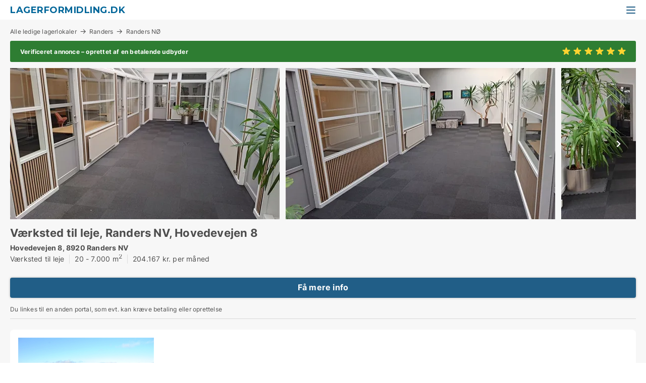

--- FILE ---
content_type: text/html; charset=utf-8
request_url: https://www.lagerformidling.dk/vaerkstedslokaler/randers-noe/249791-hovedevejen
body_size: 7907
content:
<!doctype html>
<html lang="da" prefix="og:http://ogp.me/ns#">
<head>
    
<meta charset="UTF-8" />

    <title>Fabriks bygning 29 kr kvm/måneden | Ledigt lagerlokale til leje p...</title>
        <meta name="description" content="Værksted til leje på Hovedevejen i Randers NØ, Randers (7000 m2) | Lager til leje i 8920 Randers NV Erhvervscenter Randers Nord råder ud over vores kontorhotel over i alt 7000 m2 produktions..." />
        <meta property="fb:app_id" content="271960529906423" />
        <meta property="og:type" content="website" />
        <meta property="og:image" content="https://www.lagerformidling.dk/LPUploadImages/Cache/697596f5-b974-496b-9aad-652524df3b50_750.webp?t=638492955933372848" />
        <meta property="og:image:secure_url" content="https://www.lagerformidling.dk/LPUploadImages/Cache/697596f5-b974-496b-9aad-652524df3b50_750.webp?t=638492955933372848" />
        <meta property="og:image:alt" content="/images/noimage/Cache/Commercial_750.webp" />
        <meta property="og:image:width" content="640" />
        <meta property="og:image:height" content="480" />
        <meta property="og:url" content="https://www.lagerformidling.dk/vaerkstedslokaler/randers-nv/249791-hovedevejen" />
        <meta property="og:title" content="Fabriks bygning 29 kr kvm/måneden | Ledigt lagerlokale til leje p..." />
        <meta property="og:description" content="Værksted til leje på Hovedevejen i Randers NØ, Randers (7000 m2) | Lager til leje i 8920 Randers NV Erhvervscenter Randers Nord råder ud over vores kontorhotel over i alt 7000 m2 produktions..." />


<link rel="canonical" href="https://www.lagerformidling.dk/vaerkstedslokaler/randers-nv/249791-hovedevejen" />

    <meta name="viewport" content="width=device-width, initial-scale=1, maximum-scale=1" />
    <link rel="shortcut icon" href="/images/favicons/favicon-l.svg" type="image/svg+xml" />



</head>
<body class="new-popup-layout">

    <link rel="stylesheet" type="text/css" href="/css/Fonts.css?v=qdyVyXTPGujr1_Zx6mSCH3rhyJE" />

    <link rel="stylesheet" href="https://fonts.googleapis.com/css2?family=Montserrat:ital,wght@0,100..900;1,100..900&display=swap" />

<link rel="stylesheet" href="/bundles/css/styles.css?v=pWVo-qnRWIgdurHenxtdXkftMa4" />
<link rel="stylesheet" href="/bundles/css/ie.css?v=arvbbbJlr3nYUy4yERXZvdZs-2M" />

    <link rel="stylesheet" type="text/css" href="/css/Print.css?v=bYdEREpUZoZiSfaoFUgZUwvL20s" media="print" />
    
    

    <style type="text/css">
        header section .logo > strong {
                font-family: Montserrat, sans-serif;
                    font-weight: bold;
                font-size: 30px;
                color: #006699;
        }

        @media only screen and (max-width: 1319px) {
            header section .logo > strong {
                    font-size: 18px;
            }
        }
    </style>
<header id="header">
    <section>
            <a class="logo" href="https://www.lagerformidling.dk">
<strong>Lagerformidling.dk</strong>            </a>
            <div class="post-logo show-desktop">
                <ul class="info" style="visibility:visible;"><li>  <span style="font-weight:bold;font-size:16px">Vi samler ledige lagerlokaler i DK. Skriv til vip@lokaleportalen.dk, hvis dit lager mangler</span></li></ul>
            </div>
            <div class="logo-btns">
                
                <a class="show-menu-button" onclick="ToggleMenu();"></a>
            </div>
        <div id="slide_nav" class="mobile-navi"></div>
    </section>
        <nav>
                <div  data-single-line="">
                    <aside>
<a class="regular" href="https://www.lagerformidling.dk/om-lagerformidling">Om os</a><a class="regular" href="https://www.lagerformidling.dk/kontakt">Kontakt os</a><a class="regular" href="https://www.lagerformidling.dk/lager-soeges">Find lejer</a><a class="regular" href="https://www.lokaleportalen.dk/opret-annonce?campid=classb" rel="nofollow">Opret annonce</a><a class="regular" href="https://www.butiktilleje.dk/lokaler-paa-facebook">Lagere på facebook</a>                        
                    </aside>
                    <aside>
                    </aside>
                </div>
        </nav>
    
</header>


    <main id="layout" class=" ad-details">
        <div id="container">
            <div id="mainContent">
                
                <div class="content page-content" id="page_data">
                    
                    



<div class="page-control-content">
    <style type="text/css">
        .ad-details .request-tip {
    
}
@media only screen and (max-width: 999px) {
    .ad-details .request-tip {
        
    }
}
        .ad-details .contact-button {
    background-color:#215e87 !important;
}
@media only screen and (max-width: 999px) {
    .ad-details .contact-button {
        background-color:#215e87 !important;
    }
}
        .ad-details .contact-button:hover {
    background-color:#12334a !important;
}
@media only screen and (max-width: 999px) {
    .ad-details .contact-button:hover {
        background-color:#12334a !important;
    }
}
    </style>

<div class="breadcrumb head" id="simple_bread_crumb"><a href="/" onclick="ClearSearch()" oncontextmenu="ClearSearch()">Alle ledige lagerlokaler</a><a href="/randers" class="Værkstedslokaler  i Randers" onclick="ClearSearch()" oncontextmenu="ClearSearch()">Randers</a><a href="/randers-noe" class="Værkstedslokaler   i  Randers NØ" onclick="ClearSearch()" oncontextmenu="ClearSearch()">Randers NØ</a></div><script type="application/ld+json">
    {
      "@context": "https://schema.org",
      "@type": "BreadcrumbList",
      "itemListElement": [{
        "@type": "ListItem",
        "position": 1,
        "name": "Alle ledige lagerlokaler",
        "item": "https://www.lagerformidling.dk/"
      },{
        "@type": "ListItem",
        "position": 2,
        "name": "Randers",
        "item": "https://www.lagerformidling.dk/randers"
      },{
        "@type": "ListItem",
        "position": 3,
        "name": "Randers NØ",
        "item": "https://www.lagerformidling.dk/randers-noe"
      }]
    }
    </script>
        <div class="vip-ad-mark rating-6">
            <div class="right">
                    <span class="star"></span>
                    <span class="star"></span>
                    <span class="star"></span>
                    <span class="star"></span>
                    <span class="star"></span>
                    <span class="star"></span>
            </div>
            <label>Verificeret annonce – oprettet af en betalende udbyder</label>
        </div>


        <div class="image-galery">
            
<div class="images single">
    <div id="sw_tip" class="street-view-tip">Foto leveres af Google Street View og kan være upræcist:</div>
    
<style type="text/css">
    .image-galery .image-watermark.--missing > span {
    font-size:40px !important;
font-weight: bold !important;
color:rgba(208, 230, 247,1) !important;
}
@media only screen and (max-width: 999px) {
    .image-galery .image-watermark.--missing > span {
        font-size:25px !important;
font-weight: bold !important;
color:rgba(208, 230, 247,1) !important;
    }
}
    .image-galery .image-watermark.--street > span {
    font-size:30px !important;
font-weight: bold !important;
color:rgba(208, 230, 247,1) !important;
}
@media only screen and (max-width: 999px) {
    .image-galery .image-watermark.--street > span {
        font-size:25px !important;
font-weight: bold !important;
color:rgba(208, 230, 247,1) !important;
    }
}
</style>

<div class="jcarousel " image-carousel style="visibility:hidden;" scroll="1">
    <a class="prev">‹</a>
    <div class="wrap">
        <ul>
                <li>
                    <img  src="/LPUploadImages/Cache/697596f5-b974-496b-9aad-652524df3b50_534.webp?t=638492955933372848"  alt="Værkstedslokaler til leje i Randers NV - billede 1"
                         width="550" height="366"/>
                    
                </li>
                <li>
                    <img  src="/LPUploadImages/Cache/10723f82-4a93-4715-9ce4-eaa80338863f_534.webp?t=638492956496719907"  alt="Værkstedslokaler til leje i Randers NV - billede 2"
                         width="550" height="366"/>
                    
                </li>
                <li>
                    <img  src="/LPUploadImages/Cache/09c0e84c-9066-464b-8612-9029f33edb10_534.webp?t=638492956949206398"  alt="Værkstedslokaler til leje i Randers NV - billede 3"
                         width="550" height="366"/>
                    
                </li>
                <li>
                    <img  data-src="/LPUploadImages/Cache/984e7456-30e3-4a32-a44e-a3e64936fd3d_534.webp?t=638480170494759861"  alt="Værkstedslokaler til leje i Randers NV - billede 4"
                         width="550" height="366"/>
                    
                </li>
                <li>
                    <img  data-src="/LPUploadImages/Cache/01499104-da25-439c-b8aa-bf26165b222f_534.webp?t=638492957691836001"  alt="Værkstedslokaler til leje i Randers NV - billede 5"
                         width="550" height="366"/>
                    
                </li>
                <li>
                    <img  data-src="/LPUploadImages/Cache/3418532c-7cb0-4291-8ead-29d0b0c94e31_534.webp?t=638480170641002968"  alt="Værkstedslokaler til leje i Randers NV - billede 6"
                         width="550" height="366"/>
                    
                </li>
                <li>
                    <img  data-src="/LPUploadImages/Cache/12b574bc-9633-4165-88e0-9e50bfd2fbf8_534.webp?t=638480170728855954"  alt="Værkstedslokaler til leje i Randers NV - billede 7"
                         width="550" height="366"/>
                    
                </li>
                <li>
                    <img  data-src="/LPUploadImages/Cache/95aeb57c-f8fb-4d2a-b21f-e78f08473cd3_534.webp?t=638480170812637292"  alt="Værkstedslokaler til leje i Randers NV - billede 8"
                         width="550" height="366"/>
                    
                </li>
                <li>
                    <img  data-src="/LPUploadImages/Cache/91961862-db85-40e8-a336-c0e4ded5af7f_534.webp?t=638480171019935820"  alt="Værkstedslokaler til leje i Randers NV - billede 9"
                         width="550" height="366"/>
                    
                </li>
                <li>
                    <img  data-src="/LPUploadImages/Cache/15dbeb55-474a-4f0d-abf8-a47119c7e1d1_534.webp?t=638480171125070692"  alt="Værkstedslokaler til leje i Randers NV - billede 10"
                         width="550" height="366"/>
                    
                </li>
                <li>
                    <img  data-src="/LPUploadImages/Cache/aaf05fb7-b511-44d5-85ba-83171a45caf8_534.webp?t=638480171258843341"  alt="Værkstedslokaler til leje i Randers NV - billede 11"
                         width="550" height="366"/>
                    
                </li>
                <li>
                    <img  data-src="/LPUploadImages/Cache/44639be2-1b39-4e9d-bbf9-e22bf4871a9f_534.webp?t=638480171345173123"  alt="Værkstedslokaler til leje i Randers NV - billede 12"
                         width="550" height="366"/>
                    
                </li>
                <li>
                    <img  data-src="/LPUploadImages/Cache/5aa56414-1ecc-4e65-a630-aecff580a0b3_534.webp?t=638480172278273223"  alt="Værkstedslokaler til leje i Randers NV - billede 13"
                         width="550" height="366"/>
                    
                </li>
                <li>
                    <img  data-src="/LPUploadImages/Cache/2e0a8448-0e91-4e8d-b0d9-7be94105cec5_534.webp?t=638480170226022911"  alt="Værkstedslokaler til leje i Randers NV - billede 14"
                         width="550" height="366"/>
                    
                </li>
                <li>
                    <img  data-src="/LPUploadImages/Cache/ee6d5611-e442-479f-9763-42f2d4a5594a_534.webp?t=638480169643673087"  alt="Værkstedslokaler til leje i Randers NV - billede 15"
                         width="550" height="366"/>
                    
                </li>
        </ul>
    </div>
    <a class="next">›</a>
</div>

</div>

            <div class="blocked-corner-wrap">

                <div class="blocked-subscription-button-block">
                    <div class="item">
                    </div>
                    <div class="item">
                    </div>
                </div>
            </div>
        </div>
        <div class="top-info-mobile">
            <h1 data-ad-title>
                Værksted til leje, Randers NV, Hovedevejen 8
            </h1>
            <strong>Hovedevejen 8, 8920 Randers NV</strong>
            <ul>
                    <li>Værksted til leje</li>
                    <li>20 - 7.000 m<sup>2</sup></li>
                    <li>204.167 kr. per måned
</li>
            </ul>
        </div>
<div class="main-data">        <div class="top-info" id="top_info">
            <div class="picture">
                <img src="/LPUploadImages/Cache/697596f5-b974-496b-9aad-652524df3b50_134.webp?t=638492955933372848" alt="Værksted til leje, Randers NV, Hovedevejen 8" />
            </div>
            <div class="text">
                <strong>Hovedevejen 8, 8920 Randers NV</strong>
                <ul>
                        <li>Værksted til leje</li>
                        <li>20 - 7.000 m<sup>2</sup></li>
                        <li>204.167 kr. per måned
</li>
                </ul>
            </div>
            <div class="btns">
                

<div class="contact-form simple col-4" data-contact-form data-custom-css="">
            <a class="button big green contact-button full-width" href="https://www.lokaleportalen.dk/vaerkstedslokaler/randers-nv/249791-hovedevejen?campid=lagerformidling.dk"  rel="nofollow">Få mere info</a>
<div class="request-tip">Du linkes til en anden portal, som evt. kan kræve betaling eller oprettelse</div></div>



            </div>
        </div>


    <div class="ad-ttl">
        <h1 data-ad-title data-single-line class="font-unfit desktop-only">
            <span>Værksted til leje, Randers NV, Hovedevejen 8</span>
        </h1>
        

    </div>





    <div class="landlord-contact-info">
            <div class="logo-only" style="display:none;">
                <img src="/ContactInfoLogosFolder/130945.png?v=636164548538915478" alt="Erhvervscenter Randers Nord" title="Erhvervscenter Randers Nord" class="left-img" onload="this.parentNode.removeAttribute('style')" />
            </div>
        <div class="contact-data">
                <strong>
                    Erhvervscenter Randers Nord
                </strong>
                    <br />
Simon Klokker                    <br />
tlf: 30289730                    <br />
<a class="blur-content" onclick="ShowPreAuthPopup('CreateUserHiddenConfidentialInfo', 'Popup_CreateUser_HiddenConfidentialInfo', '', false, '', '/vaerkstedslokaler/randers-noe/249791-hovedevejen?sci=1');"><span class="hint">Se email-adresse</span>xxxxxxxxxxxxxxxx</a>
        </div>

            <br />
            <a class="button orange full-width" href="/virksomhed/erhvervscenter-randers-nord/130945">Læs om udlejer</a>
    </div>



        <div class="right-map" id="ad_info">
            <h4>Fakta</h4>


            <div class="facts-list" id="ad_facts">
                
    <ul class="facts">
            <li class="">
                    <label>
                        ID på annonce!: 
                    </label>
                        <span>249791</span>
            </li>
            <li class="">
                    <label>
                        Lokaletype: 
                    </label>
                        <span>Værksted</span>
            </li>
            <li class="">
                    <label>
                        Sekundær lokaletype (valgfrit): 
                    </label>
                        <span>Lager</span>
            </li>
            <li class="">
                    <label>
                        Størrelse: 
                    </label>
                        <span>20 - 7.000&nbsp;m2</span>
            </li>
            <li class="">
                    <label>
                        Leje per m2 per år ex. drift: 
                    </label>
                        <span>350&nbsp;kr.</span>
            </li>
            <li class="">
                    <label>
                        Loftshøjde: 
                    </label>
                        <span>7&nbsp;m</span>
            </li>
            <li class="">
                    <label>
                        Antal parkeringspladser:: 
                    </label>
                        <span>200</span>
            </li>
            <li class="show-desktop no-value">
                    <label>
                        <div  style="text-decoration:underline;font-weight:bold;color:#215e87;">Tryk på den blå knap herunder for at få al tilgængelig info om lokalet.</div>
                    </label>
            </li>
    </ul>

            </div>
            

                <div class="contact-form">
                    <a class="button big green contact-button" data-contact-button href="https://www.lokaleportalen.dk/vaerkstedslokaler/randers-nv/249791-hovedevejen?campid=lagerformidling.dk"  rel="nofollow">Få mere info om lokalet</a>
                </div>

            
        </div>


    <div class="ad-data" id="ad_text_content">
        


        <h2 class="title adt">
            Fabriks bygning 29 kr kvm/måneden
        </h2>


        <div class="desc">

            Lager til leje i 8920 Randers NV<br />Erhvervscenter Randers Nord råder ud over vores kontorhotel over i alt 7000 m2 produktions – og lagerfaciliteter, som udlejes til konkurrencedygtige priser. Faciliteterne fås med og uden tilhørende kontorpladser, adgang til mødefaciliteter og fællesfaciliteter.<br />Erhvervslejemål med plads<br />Kontor lokaler fra 20 kvm op til 1000 kvm <br /><br />Hal 1, 1350 m2 med en 5 ton kran <br /><br />Hal 2, 1650 m2 med 2 stk 5t ton kran og svejseudsugning <br /><br />Hal 3, 1850 m2 med 1stk 5 ton kran og 3 stk 1 ton 360 graders kran<br /><br />Det er en stor beslutning at binde sig til et erhvervslejemål, så derfor har vi sørget for lidt hjælp til dig. Så, hvis du stadig er i tvivl om, hvorvidt en plads hos Erhvervscenter Randers Nord er en god ide, så er der her TI GODE GRUNDE til at vælge os…<br /><br />1. Billig leje<br />2. 24/7 adgang<br />3. Professionel firma adresse<br />4. Trådløs højhastigheds fibernet<br />5. Kontor med mulighed for tilknyttet lager – perfekt til nystartede webshops<br />6. Sikring/ alarm i hele huset<br />7. Gratis parkering<br />8. Adgang til mødelokaler<br />9. Kort afstand til motorvej (under 5 minutter)<br />10. En perfekt mulighed for at danne netværk<br /><br />Kontakt os endelig, hvis du ønsker at høre mere om mulighederne for, at flytte ind i et af vores kontorer eller bygninger. Du får her et erhvervslejemål med muligheder og rummelighed. Som lejer i Erhvervscenter Randers Nord bliver du en del af et forretningsmiljø, som allerede huser en lang række iværksætter – og vækstvirksomheder, der arbejder inden for en bred vifte af forretningsområder, og som alle satser stort for at drive deres virksomheder mod succes. Vi ønsker at skabe et miljø hvor netværk, fællesskab og vidensdeling går hånd i hånd, og vores overskyggende formål er at skabe et rum, hvor ideer og forretninger kan vokse og udvikles. Fordelene ved et kontorfællesskab er mange. Først og fremmest er muligheden for at up – eller down size eftertragtet. Pladskravet kan for erhvervslejemål, som så meget andet hurtigt ændre sig. Hos os er der næsten altid mulighed for at følge med udviklingen. Send en mail eller giv et ring, og så tager vi en snak om mulighederne for netop DIN virksomhed.<br /><br />Kontorhotellet:<br />Kontorhotel i Erhvervscenter Randers Nord giver dig mulighed for, at blive en del af et professionelt forretningsmiljø, med plads til vækst og udvikling. Her kan du benytte dig at de mange faciliteter i huset, der blandt andet inkluderer trådløst højhastighedsinternet, mødelokaler, 24/7 adgang, alarm og gratis parkering lige udenfor døren. Med nem adgang til E-45 har hverken du eller dine kunder svært ved at komme frem til din plads i vores kontorhotel, og fra Randers centrum er der kun max. 10 minutter.<br /><br />Erhvervscenter Randers Nord Kontor, produktions- og lagerlokaler lige op ad E-45 Kunne du tænke dig, at få en fremvisning eller høre mere om, hvilke muligheder der er for at blive en del af fællesskabet i Erhvervscenter Randers Nord? Vi har kapacitet til flere spændende virksomheder – vil du have en plads? Selvom vi allerede huser mange virksomheder, så har vi stadig kapacitet til at byde endnu flere virksomheder velkommen. Så driver du virksomhed hjemmefra, og bliver du motiveret af at være omgivet af andre dygtige iværksættere, så er vores kontorfællesskab helt sikkert noget for dig. Er du interesseret i at leje et af vores lokaler, hvad enten det er lager – og produktion, kontorlokaler eller blot en enkelt kontorplads? Så skriv eller ring til os på telefon: 30 28 97 30 og mail: erhverv.rn@gmail.com<br />Information og data<br />Dette lagerlejemål, som alternativt kan anvendes til Værksted eller Kontorhotel, ligger på Hovedvejen i Randers NV. Randers NV har postnummeret 8920, og ligger i kommunen Randers, som ligger i Randers. Lokalet er i alt 7000 m2.<br /><br />Der er mulighed for udvidelse med ny byg eller grusplads.
            <br />


            

        </div>

            <div class="seo">
                <h4>Information og data</h4>
                <div>
                    <p>Dette lagerlokale, som også kan anvendes til Lager ligger på Hovedevejen i Randers NØ. Randers NØ har postnummeret 8920, og ligger i kommunen Randers, som ligger i Randers. Lokalet er i alt 7000 m2 med en loftshøjde på 7 m.   Lejepris: 2.450.000 kr. per år.  Der medfølger 200 parkeringspladser til ejendommen. </p>
                </div>
            </div>


            <div class="expand-content">
                <a onclick="$('#ad_text_content').addClass('expanded');">Se mere</a>
            </div>
    </div>





    


</div>


    
</div>



                            <div id="faqItem" data-page-faq-content="1" class="bottom-faq collapsible-blocks  hidden">
                                
                            </div>
                        <div data-extra-custom-page-content="1">
                            
                        </div>


                </div>
            </div>
        </div>
    </main>
    
<footer id="footer">

        <div class="gray-box borderless">
                <div>
                    <h6>Lagerformidling.dk</h6><div>c/o Lokaleportalen.dk<br>Mynstersvej 3, Frederiksberg<br><a href="mailto:support@lokaleportalen.dk">support@lokaleportalen.dk</a><br>CVR: 29605610</div>
                </div>
                <div>
                    <h6>Om Lagerformidling.dk</h6><a class="link regular" href="https://www.lagerformidling.dk/om-lagerformidling">Om Lagerformidling.dk</a><br/><a class="link regular" href="https://www.lagerformidling.dk/kontakt">Kontakt os</a>
                </div>
                <div>
                    <h6>Populære søgninger</h6><a class="link regular" href="https://www.lagerformidling.dk/koebenhavn">Lager København</a><br/><a class="link regular" href="https://www.lagerformidling.dk/aarhus">Lager Aarhus</a><br/><a class="link regular" href="https://www.lagerformidling.dk/odense">Lager Odense</a><br/><a class="link regular" href="https://www.lagerformidling.dk/aalborg">Lager Aalborg</a><br/><a class="link regular" href="https://www.lagerformidling.dk/esbjerg">Lager Esbjerg</a>
                </div>
                <div>
                    <h6>Populære søgninger</h6><a class="link regular" href="https://www.lagerformidling.dk/randers-c">Lager Randers</a><br/><a class="link regular" href="https://www.lagerformidling.dk/kolding">Lager Kolding</a><br/><a class="link regular" href="https://www.lagerformidling.dk/horsens">Lager Horsens</a><br/><a class="link regular" href="https://www.lagerformidling.dk/vejle">Lager Vejle</a><br/><a class="link regular" href="https://www.lagerformidling.dk/roskilde">Lager Roskilde</a>
                </div>
                <div>
                    <h6>Populære søgninger</h6><a class="link regular" href="https://www.lagerformidling.dk/herning">Lager Herning</a><br/><a class="link regular" href="https://www.lagerformidling.dk/silkeborg">Lager Silkeborg</a><br/><a class="link regular" href="https://www.lagerformidling.dk/hoersholm">Lager Hørsholm</a><br/><a class="link regular" href="https://www.lagerformidling.dk/helsingoer">Lager Helsingør</a><br/><a class="link regular" href="https://www.lagerformidling.dk/naestved">Lager Næstved</a>
                </div>
                <div>
                    <h6>Populære søgninger</h6><a class="link regular" href="https://www.lagerformidling.dk/viborg">Lager Viborg</a><br/><a class="link regular" href="https://www.lagerformidling.dk/fredericia">Lager Fredericia</a><br/><a class="link regular" href="https://www.lagerformidling.dk/koege">Lager Køge</a><br/><a class="link regular" href="https://www.lagerformidling.dk/holstebro">Lager Holstebro</a><br/><a class="link regular" href="https://www.lagerformidling.dk/taastrup">Lager Taastrup</a>
                </div>
                <div>
                    <h6>Populære søgninger</h6><a class="link regular" href="https://www.lagerformidling.dk/slagelse">Lager Slagelse</a><br/><a class="link regular" href="https://www.lagerformidling.dk/hilleroed">Lager Hillerød</a><br/><a class="link regular" href="https://www.lagerformidling.dk/holbaek">Lager Holbæk</a><br/><a class="link regular" href="https://www.lagerformidling.dk/soenderborg">Lager Sønderborg</a><br/><a class="link regular" href="https://www.lagerformidling.dk/svendborg">Lager Svendborg</a>
                </div>
        </div>
</footer>


    

    

    <div id="page_scripts" class="page-scripts">
        

<script>
    var PageData = {
        Portal: 'Commercial',
        Country: 'Denmark',
        IsMobileDevice: false,
        CurrentNodeQueryString: 'nodeId=21847',
        QueryString: '&estateType=vaerkstedslokaler&cityName=randers-noe&zipCode=&adId=249791&streetName=hovedevejen&isSearchResultPage=True&nodeId=21847',
        LoggedIn: false,
        CookiesAccepted: false,
        UserId: 0,
        ConfirmButton: 'OK',
        CancelButton: 'Fortryd',
        ClosePopupLink: 'Luk popup ved at trykke her',
        Language: '',
        BlockFrequencyPopup: false
    }
</script>


<script src="/bundles/jquery.js?v=7FzKbmXPHiM64thlGWAlvcRtLq0"></script>
<script src="/bundles/jqueryMVC.js?v=ya0c6wLBJBb6va1bhfNW4_aBO8s"></script>
<script src="/bundles/vue.js?v=i_JO_ZlBpzqs_YAeoNjkY4XzlS4"></script>
<script src="/bundles/Global.js?v=1c0Okd7_IkPk9OEUBNZAWkVl4pw"></script>
<script src="/bundles/LPSite.js?v=zwttm6HrVNSOSB4eRqccrV5viJo"></script>
<script src="/bundles/Controls.js?v=BJXMItQLSq1QYC2D57UCrqbM9KU"></script>

    <script>
        var PreAuthPopup_BlinkingTitle = 'Afventer svar';
    </script>
    <script src="/bundles/PreAuthPopup.js?v=bYinScYh6Wf6JK6POKHNx2yeGzo"></script>


    <script src="/bundles/AdDetails.js?v=G1wUwZZ-QoE-uM0goyQK6uZepZQ"></script>
    <script src="/bundles/carousel.js?v=KdV-G_KBDO-GMVhdKaEj9S6BIOQ"></script>
    <script src="/bundles/SharePopup.js?v=ZNtTp84uPSj1bO8O9J5Kfz0dHx4"></script>
    <script src="/bundles/ContactForm.js?v=MpgkbEDDMKAaNEQHZkg0TPGV3DQ"></script>
    <script src="/bundles/LandlordContactInfo.js?v=duu-Eo58Sr2WzIyGLIxH5zFUsJ8"></script>
    <script src="/bundles/InfoLabelPresentation.js?v=dIKvyI_CRj36N4n5RSYpAmFJpWk"></script>
    <script src="/bundles/HeadSection.js?v=RhKWE6PcmHeXSpTP0P_pHucbJEw"></script>
    <script src="/bundles/PageFaqContent.js?v=fEkNMbaIGWSCMdlwPmaVO5kdxJ4"></script>
    <script src="/bundles/AnchorTabs.js?v=1-0mDiz-eMfJUBPYS3jcvqIqj0o"></script>

<script>StartupFuncs.push('InfoLabelPresentation_Init');</script><script>var CampUserId = GetLocalStorage('CampUserId');</script><script>function ResetCampIdParams() {
                                                    if (CampUserId) $('form[action]').each(function(){ $(this).attr('action', $(this).attr('action').AddGetParam('campuserid', CampUserId)); });
                                                }</script><script>$(ResetCampIdParams);</script><script>$(document).ajaxComplete(ResetCampIdParams);</script>
            <script type="application/ld+json">
            {"@context":"http://schema.org/","@type":"Product","aggregateRating":{"@type":"AggregateRating","bestRating":6,"ratingCount":9,"ratingValue":6},"name":"Fabriks bygning 29 kr kvm/måneden"}
            </script>




        
    </div>
    
    


    

    
<script defer src="https://static.cloudflareinsights.com/beacon.min.js/vcd15cbe7772f49c399c6a5babf22c1241717689176015" integrity="sha512-ZpsOmlRQV6y907TI0dKBHq9Md29nnaEIPlkf84rnaERnq6zvWvPUqr2ft8M1aS28oN72PdrCzSjY4U6VaAw1EQ==" data-cf-beacon='{"version":"2024.11.0","token":"63312f6125f0400cbac46f734980b3b4","r":1,"server_timing":{"name":{"cfCacheStatus":true,"cfEdge":true,"cfExtPri":true,"cfL4":true,"cfOrigin":true,"cfSpeedBrain":true},"location_startswith":null}}' crossorigin="anonymous"></script>
</body>
</html>



--- FILE ---
content_type: image/svg+xml
request_url: https://www.lagerformidling.dk/images/star-vip-selected.svg?v=4UO8eBZWL_EMvSj5ZmYjRS4VjTI
body_size: -256
content:
<svg width="16" height="15" viewBox="0 0 16 15" xmlns="http://www.w3.org/2000/svg">
    <path d="m8 11.995-3.513 2.448a1 1 0 0 1-1.529-1.11L4.2 9.234.787 6.65a1 1 0 0 1 .584-1.797l4.28-.085L7.056.723a1 1 0 0 1 1.89 0l1.403 4.045 4.281.085a1 1 0 0 1 .584 1.797L11.8 9.235l1.242 4.097a1 1 0 0 1-1.529 1.11L8 11.996z" fill="#FED330" fill-rule="evenodd"/>
</svg>


--- FILE ---
content_type: text/javascript; charset=UTF-8
request_url: https://www.lagerformidling.dk/bundles/LandlordContactInfo.js?v=duu-Eo58Sr2WzIyGLIxH5zFUsJ8
body_size: -298
content:
$(function(){$("[data-purpose-url]").click(function(n){const t=n.target.dataset.purposeUrl;return Redirect(t,!0),!1})})